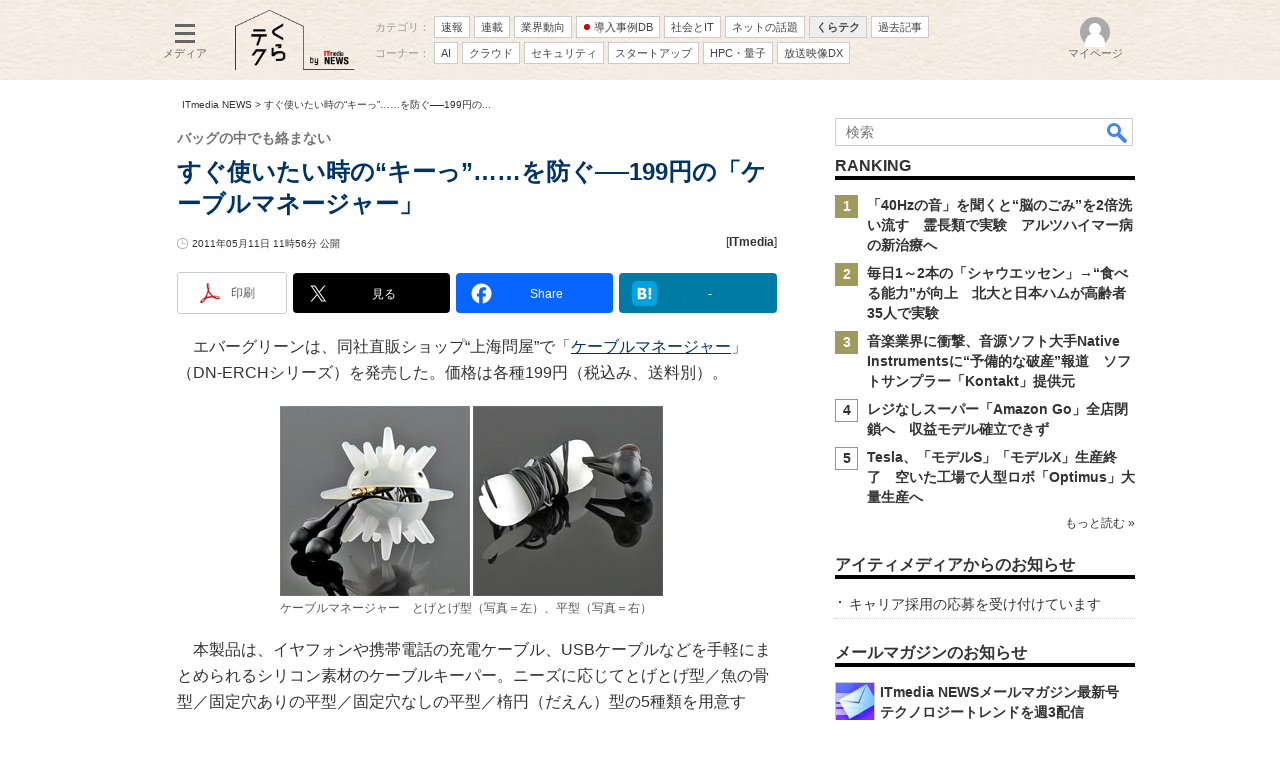

--- FILE ---
content_type: text/html; charset=utf-8
request_url: https://www.google.com/recaptcha/api2/aframe
body_size: 120
content:
<!DOCTYPE HTML><html><head><meta http-equiv="content-type" content="text/html; charset=UTF-8"></head><body><script nonce="cAicVHWPID5rBCrywg3vzA">/** Anti-fraud and anti-abuse applications only. See google.com/recaptcha */ try{var clients={'sodar':'https://pagead2.googlesyndication.com/pagead/sodar?'};window.addEventListener("message",function(a){try{if(a.source===window.parent){var b=JSON.parse(a.data);var c=clients[b['id']];if(c){var d=document.createElement('img');d.src=c+b['params']+'&rc='+(localStorage.getItem("rc::a")?sessionStorage.getItem("rc::b"):"");window.document.body.appendChild(d);sessionStorage.setItem("rc::e",parseInt(sessionStorage.getItem("rc::e")||0)+1);localStorage.setItem("rc::h",'1769715408275');}}}catch(b){}});window.parent.postMessage("_grecaptcha_ready", "*");}catch(b){}</script></body></html>

--- FILE ---
content_type: application/javascript; charset=utf-8
request_url: https://fundingchoicesmessages.google.com/f/AGSKWxXUtmUeWhIeu6yBtWzYFukDfKBFzVdux3hiwkY7F73h9ME4_MHOLFwGaTg4EonnglfzN1yV0OggC5KMZmGX-7ZWuMBLCpTB8ojQ-ksi7n9Y8Q7Dm7FlFXY1b3AwOMysJ4Gj8LS6ut8NW-jH9tC45_CafpZ48eDhDHm2D3FyUhR5DddeOkfEGvcG1ZV9/_/ads/widebanner./adj.php?/interstital-redirector./p8network.js/advert01.
body_size: -1283
content:
window['0ef158f7-52cc-4d13-9aa7-77b589a42d72'] = true;

--- FILE ---
content_type: text/javascript;charset=utf-8
request_url: https://id.cxense.com/public/user/id?json=%7B%22identities%22%3A%5B%7B%22type%22%3A%22ckp%22%2C%22id%22%3A%22mkzuurzvyz7x7wfc%22%7D%2C%7B%22type%22%3A%22lst%22%2C%22id%22%3A%221l7nlrfebw5hj2wxyqaivfrx8x%22%7D%2C%7B%22type%22%3A%22cst%22%2C%22id%22%3A%221l7nlrfebw5hj2wxyqaivfrx8x%22%7D%5D%7D&callback=cXJsonpCB5
body_size: 204
content:
/**/
cXJsonpCB5({"httpStatus":200,"response":{"userId":"cx:2za4525rifue6ebs89m0kfn7q:m271gajupysk","newUser":false}})

--- FILE ---
content_type: text/javascript;charset=utf-8
request_url: https://p1cluster.cxense.com/p1.js
body_size: 100
content:
cX.library.onP1('1l7nlrfebw5hj2wxyqaivfrx8x');
